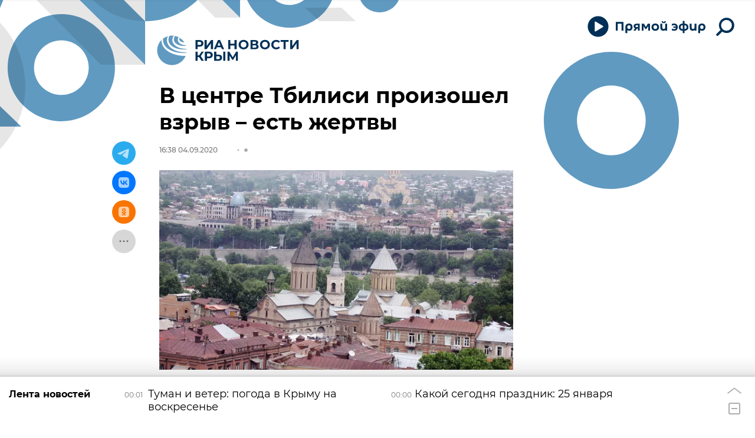

--- FILE ---
content_type: text/html
request_url: https://tns-counter.ru/nc01a**R%3Eundefined*rian_ru/ru/UTF-8/tmsec=rian_ru/634462471***
body_size: -73
content:
4205760369755027X1769295911:4205760369755027X1769295911

--- FILE ---
content_type: application/javascript
request_url: https://cdnn1.img.crimea.ria.ru/min/js/libs/ria.startarticle.js?9f77d41cc
body_size: 6677
content:
$(function(){window.startArticleJS=function(a,b){a.each(function(){$(this).addingDynamicData();initArticleJS(a,b)})};window.initArticleJS=function(a,b){a.each(function(){var c=$(this),f=c.find(".article__sharebar");if(f.length>0){var p=40,n=$("body").hasClass("m-lenta-alert")?46:0;b!="first"&&riaShare.initItems(f);f.hasClass("m-article-sticky")&&!ria.supportsCSS("position","sticky")&&f.riaShareSliding({frame:".article__sharebar-line",header:"#headerSticked",headerIndent:p+n})}f=c.find(".matchcenterlive__article-sharebar");
f.length>0&&!ria.supportsCSS("position","sticky")&&f.riaShareSliding({frame:".matchcenterlive__article-sharebar-line",header:"#headerSticked",headerIndent:p+n});c.find(".banner__hidden-button").click(function(){$(this).parents(".article__block:first").empty()});c.find(".article__incision.m-extendable").each(function(){var e=$(this),g=$(".article__incision-text",e),k=$("div",g);if(k.height()<=g.height())return e.removeClass("m-extendable"),!1;$(".article__incision-button-open",e).on("click",function(l){l.preventDefault();
e.addClass("m-extended");g.css("max-height",parseInt(k.outerHeight()))});$(".article__incision-button-close",e).on("click",function(l){l.preventDefault();e.removeClass("m-extended");g.css("max-height","")});$(window).resize(function(){e.hasClass("m-extended")&&g.css("max-height",parseInt(k.height()))})});c.find(".article__photo.m-carousel .article__photo-item-set").each(function(){var e=$(this),g=e.parents(".article__photo.m-carousel:first"),k=$(".article__photo-outer-desc",g),l=$(".article__photo-item-desc",
k);l.css("position","initial");e.on("changed.the-in-carousel",function(h,m){k.is(":visible")&&(h=m.plugin._current.active,l.hide().find(".article__photo-item-over").stop().css("opacity",0),$(".article__photo-item-desc[data-item="+h+"]",k).show().find(".article__photo-item-over").animate({opacity:1},250))});var q={0:{itemWidth:"90%",between:2}};b!="online"&&(q["925"]={sticked:!0,items:1,between:0});e.theinCarousel({navText:['<svg class="svg-icon"><use xlink:href="#icon-left_single"/></svg>','<svg class="svg-icon"><use xlink:href="#icon-right_single"/></svg>'],
motionType:"transform",loop:!0,responsive:q});var t=function(h){h=$("."+h,g);if(h.is(":visible")){var m=0;$(".article__photo-item-desc",h).each(function(){var r=$(this).outerHeight(!0);r>m&&(m=r)});h.height(m)}};$(window).resize(function(){t("article__photo-outer-desc");t("article__photo-inner-desc")});$(window).resize()});b!="first"&&($("body").trigger("nextarticle"),c=document.createEvent("Event"),c.initEvent("nextarticle",!0,!0),document.body.dispatchEvent(c),$(this).find(".video-js").length&&
!window.videojs?loadJS(GLOBAL.js.videoplayer):$(this).find(".video-js").each(function(){videoInit($(this))}),$(this).find(".audioplayer").audioPlayer(),$(this).find(".js-vote").riaVote(),$(this).find(".victorina").riaVictorina(),window.instgrm&&window.instgrm.Embeds&&window.instgrm.Embeds.process())})};var d=function(a,b){var c={loadingCounter:0,loadingCount:3,loadingTimeout:2E3,loadingDate:!1,loadingId:!1};this.defOptions=c;this.userOptions=b;this.options=$.extend(!0,{},c,b);this.$element=$(a);this.loadingDate=
this.options.loadingDate||this.$element.data("date");this.loadingId=this.options.loadingId||this.$element.data("id");this.loadingDate&&this.loadingId?(this.$data=!1,a="",window.location.pathname.indexOf("editorial_preview")!=-1&&(a=(window.location.search!=""?"&":"?")+"preview=1"),this.loadingUrl="/services/dynamics/"+this.$element.data("date")+"/"+this.$element.data("id")+".html"+(window.location.search!=""?window.location.search:"")+a,this.getData()):console.log(" addingDynamicData not possible to start")};
d.prototype.getData=function(){var a=this;$.ajax({url:a.loadingUrl,dataType:"html",type:"GET",success:function(b){a.$data=$(b);a.successData()},error:function(){a.options.loadingCounter<a.options.loadingCount?(setTimeout(a.getData(),a.options.loadingTimeout),a.options.loadingCounter++):a.errorData()}})};d.prototype.successData=function(){this.pushRecommend();this.pushBestComments();this.pushStatistic();this.pushUserBar();this.pushChatButtonToShare();this.pushVoteCountVal()};d.prototype.errorData=
function(){console.log("--- ERROR GetData --- "+this.loadingUrl)};d.prototype.pushRecommend=function(){var a=$(".recommend",this.$data),b=$(".recommend__place",this.$element);a.length>0&&b.length>0?(b.empty().append(a),$(".recommend__set",a).theinCarousel({navText:['<svg class="svg-icon"><use xlink:href="#icon-left_single"/></svg>','<svg class="svg-icon"><use xlink:href="#icon-right_single"/></svg>'],motionType:"scroll",itemWidth:175,between:15,outside:10,stretch:!1,responsive:{480:{outside:20},925:{outside:20,
motionType:"transform"}}}),this.recommendScrollEvent(),typeof lazyload=="function"&&lazyload(),this.recommendAddBanners()):b.slideUp()};d.prototype.recommendAddBanners=function(){if($.fn.getBanners){var a=this.$element.data("endless")==1?$("body"):this.$element;a.data("getBanners")&&a.data("getBanners").pushBanners()}};d.prototype.recommendScrollEvent=function(){var a=this;$(window).bind("scroll.recommend_"+a.loadingId,function(){var b=$(".recommend",a.$element),c=b.offset().top+b.height()-a.getClientHeigth()+
100;if($(window).scrollTop()>c){var f=[];$.each($(".recommend__item",b),function(p,n){f.push($(n).data("article-id"))});window.EVENTSTACK.push(["scroll","article_rcmd_under_article",{article_id:b.data("article-id"),algorithm:b.data("algorithm"),article_block_ids:f}]);$(window).unbind("scroll.recommend_"+a.loadingId)}})};d.prototype.pushBestComments=function(){var a=$(".best-comments",this.$data),b=$(".article__best-comments",this.$element);a.length>0&&b.length>0&&b.on("click",".best-comments__item-message-text",
function(){$(this).removeClass("m-collapsed")}).empty().append(a).slideDown()};d.prototype.pushStatistic=function(){var a=$(".statistic",this.$data),b=$(".article__info-statistic",this.$element);a.length>0&&b.length>0?b.empty().append(a):b.remove()};d.prototype.pushUserBar=function(){var a=$(".article__userbar-table",this.$data),b=$(".article__userbar",this.$element);b.length>0&&a.length>0?b.empty().append(a):b.empty().slideUp()};d.prototype.pushChatButtonToShare=function(){var a=$(".article__sharebar-chat",
this.$data),b=$(".article__sharebar",this.$element);a.length>0&&b.length>0&&b.append(a)};d.prototype.pushVoteCountVal=function(){var a=this;$(".vote__count-val",a.$data).each(function(){var b=$(this).data("total"),c=$(".vote.js-vote[data-vote-id="+$(this).data("vote-id")+"]",a.$element);c.length>0&&b>0&&c.find(".vote__count").removeClass("m-hidden").addClass("js-vote-count").find(".vote__count-val").html(b)})};d.prototype.getClientHeigth=function(){return Math.max(window.innerHeight||0,(document.getElementsByTagName("html")[0]||
{}).clientHeight||0)};$.fn.addingDynamicData=function(a){return this.each(function(){var b=$.data(this,"addingDynamicData");b||(b=new d(this,a),$.data(this,"addingDynamicData",b))})}});
